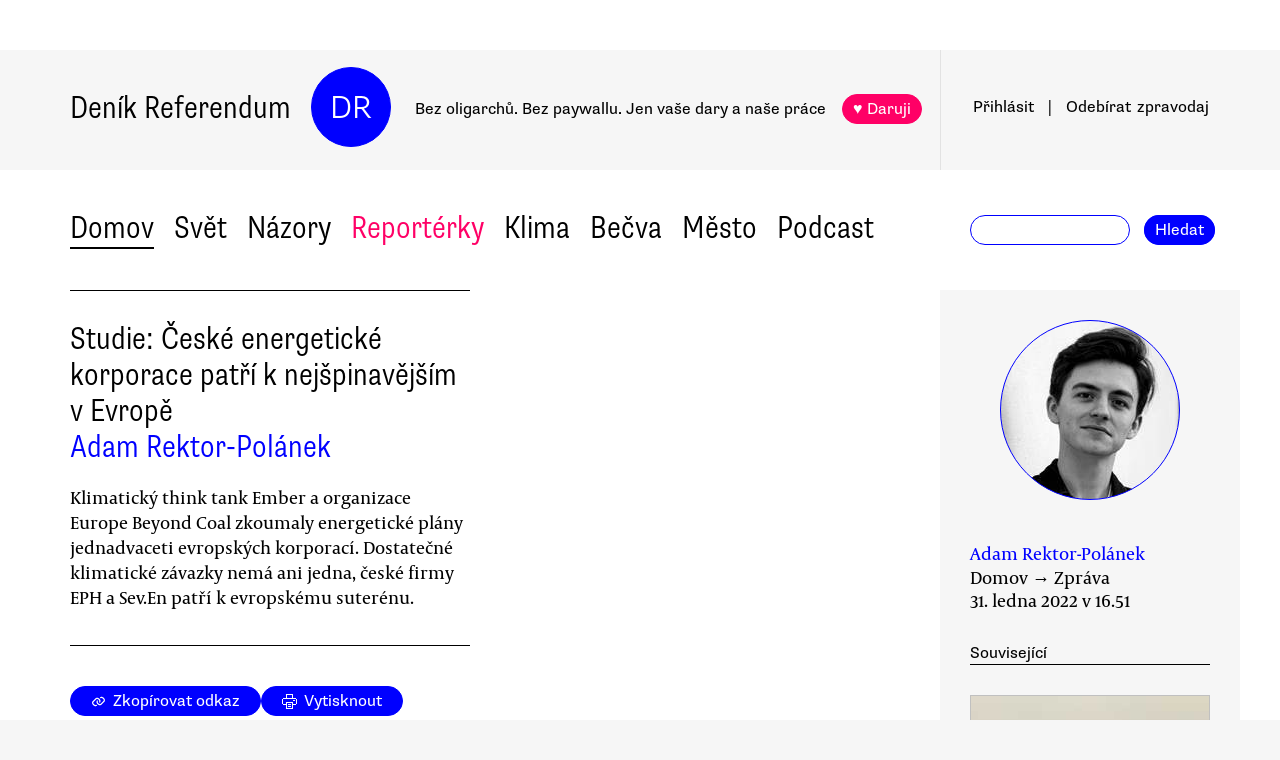

--- FILE ---
content_type: text/html
request_url: https://denikreferendum.cz/clanek/33614-studie-ceske-energeticke-korporace-patri-k-nejspinavejsim-v-evrope?utm_source=ecomail&utm_campaign=2022_02_10_klimazpravodaj_1022022&utm_medium=email&utm_term=53608&ecmid=115
body_size: 24252
content:
<!doctype html> <html lang=cs> <head> <meta charset=utf-8> <meta content="width=device-width,initial-scale=1" name=viewport> <meta content=#0000ff name=theme-color> <meta content=no-cache http-equiv=cache-control> <meta content=no-cache http-equiv=pragma> <meta content=0 http-equiv=expires> <script src=https://plausible.io/js/plausible.js data-domain=denikreferendum.cz></script> <script> window.googletag = window.googletag || {cmd: []};
		googletag.cmd.push(function() {
			googletag.pubads().enableSingleRequest();
			googletag.pubads().collapseEmptyDivs();
			googletag.enableServices();
		}); </script> <script> if (window.location.hostname.includes('local') === false) {
      (function(w,d,s,l,i){w[l]=w[l]||[];w[l].push({'gtm.start':
          new Date().getTime(),event:'gtm.js'});var f=d.getElementsByTagName(s)[0],
        j=d.createElement(s),dl=l!='dataLayer'?'&l='+l:'';j.async=true;j.src=
        'https://www.googletagmanager.com/gtm.js?id='+i+dl;f.parentNode.insertBefore(j,f);
      })(window,document,'script','dataLayer','GTM-MHPSJLL');
    } </script> <link href=https://fonts.googleapis.com rel=preconnect> <link href=https://fonts.gstatic.com rel=preconnect crossorigin> <link href="https://fonts.googleapis.com/css2?family=Archivo:wght@300&display=swap" rel=stylesheet> <link href=https://use.typekit.net/jwz2ixs.css rel=stylesheet> <link href=/global-main.css rel=stylesheet> <link href="/global.css?v=67ddd76" rel=stylesheet> <link href="/assets/styles/styles.css?v=c5b35451" rel=stylesheet> <link href="/print.css?v=5" rel=stylesheet media=print> <base href="/"> <link href=manifest.json rel=manifest> <link href=favicon-16.png rel=icon type=image/png> <link rel="stylesheet" href="client/main.3860406438.css"><link rel="stylesheet" href="client/app.bcfcbb0b.css"><link rel="stylesheet" href="client/FundraisingWidget.0a678c2a.css"><link rel="stylesheet" href="client/DRButton.f1e5d15d.css"><link rel="stylesheet" href="client/CloseButton.5564a2ce.css"><link rel="stylesheet" href="client/DRSubmitButton.2b0a98c9.css"><link rel="stylesheet" href="client/EmailInput.96ba8b01.css"><link rel="stylesheet" href="client/MostViewedArticles.8ec2dd0e.css"><link rel="stylesheet" href="client/OzdobaVerticalGeneral.793c77e7.css"><link rel="stylesheet" href="client/Timer.f3c1b0ec.css"><link rel="stylesheet" href="client/GenericEmbed.e914c37b.css"><link rel="stylesheet" href="client/CopyLinkButton.ee492196.css"><link rel="stylesheet" href="client/AuthorInfo.1827b5fe.css"><link rel="stylesheet" href="client/ArticleDetail.f3e9b0e4.css"><link rel="stylesheet" href="client/ArticleContentResponsiveBox.4fe7cd8a.css"><link rel="stylesheet" href="client/ArticleDetailLive.68c7a260.css"> <noscript id='sapper-head-start'></noscript><title>Studie: České energetické korporace patří k nejšpinavějším v Evropě

</title><meta name="description" content="Studie: České energetické korporace patří k nejšpinavějším v Evropě Klimatický think tank Ember a organizace Europe Beyond Coal zkoumaly energetické plány jednadvaceti evropských korporací. Dostatečné klimatické závazky nemá ani jedna, české firmy EPH a Sev.En patří k evropskému suterénu. "><meta name="author" content="[object Object] Klimatický think tank Ember a organizace Europe Beyond Coal zkoumaly energetické plány jednadvaceti evropských korporací. Dostatečné klimatické závazky nemá ani jedna, české firmy EPH a Sev.En patří k evropskému suterénu. "><meta property="og:title" content="Studie: České energetické korporace patří k nejšpinavějším v Evropě"><meta property="og:image" content="https://b-static.denikreferendum.cz/pictures/46436/hp_main/46436.png"><meta property="og:url" content="https://denikreferendum.cz/clanek/33614-studie-ceske-energeticke-korporace-patri-k-nejspinavejsim-v-evrope"><meta property="og:description" content="Klimatický think tank Ember a organizace Europe Beyond Coal zkoumaly energetické plány jednadvaceti evropských korporací. Dostatečné klimatické závazky nemá ani jedna, české firmy EPH a Sev.En patří k evropskému suterénu. "><meta property="og:site_name" content="Deník Referendum"><meta property="og:type" content="article"><meta property="article:author" content="Adam Rektor-Polánek"><meta property="article:published_time" content="2022-01-31T16:51:24.000Z"><meta property="article:section" content="Domov"><meta property="article:section" content="Svět"><meta property="article:section" content="Homepage"><meta property="article:tag" content="Změny klimatu"><meta property="article:tag" content="Energetika"><meta property="article:tag" content="Obnovitelné zdroje energie"><meta property="article:tag" content="Korporace"><meta property="article:tag" content="Daniel Křetínský"><meta property="article:tag" content="EPH"><noscript id='sapper-head-end'></noscript> <script src=https://participaid.urbanjournalism.org/resize.js></script> <link href=https://participaid.urbanjournalism.org/surveys/cmiq5ddeu000xapuj721389lx/embed.css rel=stylesheet> </head> <body> <noscript> <iframe height=0 src="https://www.googletagmanager.com/ns.html?id=GTM-MHPSJLL" style=display:none;visibility:hidden width=0> </iframe>`; </noscript> <div id=fb-root></div> <div id=sapper>







<div id="ozdoba-lead-wrapper" class="svelte-gff21v"><div class="label-wrapper svelte-gff21v">
    <div class="ozdoba-lead svelte-gff21v" id="div-gpt-ad-1701504604506-0"></div></div>
</div>
  <div id="headerWrapper" class="svelte-cg8lrs"><div id="header" class="svelte-cg8lrs"><div id="headerContent" class="svelte-cg8lrs"><div id="headerLeftContent" class="svelte-cg8lrs"><a id="homeLink" href="/" class="svelte-cg8lrs">Deník Referendum</a>
        <a href="/" class="circle svelte-cg8lrs">DR</a>
        <p id="mottoContainer" style="" class="svelte-cg8lrs"><span class="motto svelte-cg8lrs"><span class="motto1 svelte-cg8lrs">Bez oligarchů. Bez paywallu.</span>
            <span class="motto2 svelte-cg8lrs">Jen vaše dary a naše práce</span>
              
            <a class="drbutton  svelte-154s7m    pink" target="_self" href="">♥ Daruji
</a></span></p>
        <div class="supportButtonContainerFlex svelte-cg8lrs"><a class="drbutton  svelte-154s7m    pink" target="_self" href="">♥ Daruji
</a></div>
        <div class="emptyOnlyForAlignment"></div></div>
      <div id="userArea" class="svelte-v35nph"><div><a id="userAreaLoginLink" href="##" class="svelte-1nxtpzu  decorated black">Přihlásit</a>
      <span class="spacer svelte-v35nph">|</span>
      <a id="userAreaNewsletterLink" href="##" class="svelte-1nxtpzu  decorated black">Odebírat<span id="newsletterPart2" class="hide1050 svelte-v35nph">zpravodaj</span></a>
      <span class="show1050"><span class="spacer svelte-v35nph">|</span>
        <a id="userAreaSearchLink" href="##" class="svelte-1nxtpzu  decorated black">Hledat</a></span>
      
      
      </div>
</div>
      <div id="hamburgercontainer" class="svelte-xkg4px"><div class="hamburger hamburger--spin js-hamburger svelte-xkg4px"><div class="hamburger-box svelte-xkg4px"><div class="hamburger-inner svelte-xkg4px"></div></div></div></div>
</div></div>
  </div>
  
  
  <div class="mainNav svelte-1uuqanz"><div class="mainNavContent svelte-1uuqanz"><div class="menuContainer svelte-1uuqanz"><a href="/rubrika/domov" class="svelte-1uuqanz">Domov</a><a href="/rubrika/svet" class="svelte-1uuqanz">Svět</a><a href="/rubrika/nazory" class="svelte-1uuqanz">Názory</a><a href="/rubrika/reporterky" class="svelte-1uuqanz pink">Reportérky</a><a href="/rubrika/klima" class="svelte-1uuqanz">Klima</a><a href="/rubrika/becva" class="svelte-1uuqanz">Bečva</a><a href="/rubrika/mesto" class="svelte-1uuqanz">Město</a><a href="/rubrika/podcast" class="svelte-1uuqanz">Podcast</a></div>
    <div id="searchform" class="hide1050 svelte-8jb4uz"><input type="text" class="svelte-8jb4uz">
    <a class="button" href="">Hledat</a></div></div>
</div>
<main class="svelte-plhbne"><div id="content" class="svelte-plhbne">






<div class="articleDetailContainer svelte-1y7fz9t"><div class="articleBody svelte-1y7fz9t"><div class="articleWrapper svelte-1y7fz9t"><div class="articleContentWrapper svelte-1y7fz9t"><div class="headerWrapper svelte-1y7fz9t"><div class="header svelte-1y7fz9t"><div class="titleAuthors svelte-1y7fz9t"><h2 class="svelte-1y7fz9t">Studie: České energetické korporace patří k nejšpinavějším v Evropě

</h2>
              <a class="articleDetailAuthorName svelte-1tppq4l" href="/author/1996">Adam Rektor-Polánek</a></div>
            <p class="perex svelte-1y7fz9t">Klimatický think tank Ember a organizace Europe Beyond Coal zkoumaly energetické plány jednadvaceti evropských korporací. Dostatečné klimatické závazky nemá ani jedna, české firmy EPH a Sev.En patří k evropskému suterénu. </p></div>
          </div>
        <div class="socialButtons svelte-1y7fz9t"><a class="drbutton  svelte-154s7m" target="_self" href=""><span class="link-icon svelte-1jjhnh9">Zkopírovat odkaz</span>
</a>
          <a class="drbutton  svelte-154s7m" target="_self" href=""><span class="printButton svelte-1sbzdno">Vytisknout</span>
</a></div>
        <div class="text svelte-1y7fz9t">
              <div><div class="articleImage svelte-tmrz0e"><div class="drImageResizeButton svelte-tmrz0e"><span>↗</span></div>
    <img alt="Uhelná elektrárna Jänschwalde Křetínského firmy EPH je třetí největší v Německu. S instalovaným výkonem 3000 MW patří k největším evropským energetickým zdrojům způsobujícím změny klimatu. Foto Trio3D, WmC" class="svelte-tmrz0e   invisible">
    <div class="articleImageLabel svelte-tmrz0e">Uhelná elektrárna Jänschwalde Křetínského firmy EPH je třetí největší v Německu. S instalovaným výkonem 3000 MW patří k největším evropským energetickým zdrojům způsobujícím změny klimatu. Foto Trio3D, WmC</div></div></div>
              <p>Evropské energetické korporace selhávají v ochraně klimatu. Žádná z jednadvaceti korporací — soukromých, státních ani polostátních — nemá plán na snižování emisí, který by vedl k udržení globálního oteplení pod relativně stabilní hranicí jednoho a půl stupně Celsia. Vyplývá to z <a target="_blank" href="https://ember-climate.org/commentary/2022/01/25/limited-utility/">nové studie</a> klimatického think tanku Ember a organizace Europe Beyond Coal. </p>
              
              <p>Navzdory příslibům dekarbonizace tak ani jedna ze zkoumaných korporací nejedná v souladu s Pařížskou dohodou z roku 2015, ke které se světové společenství opětovně přihlásilo během loňského <a target="_blank" href="https://denikreferendum.cz/clanek/33354-odklady-a-prazdne-sliby-klimaticky-summit-v-glasgow-potrebne-zmeny-neprinesl">klimatického summitu v Glasgow</a>. Právě cíl omezit oteplení na jeden a půl stupně Celsia totiž vyplývá z <a target="_blank" href="https://denikreferendum.cz/clanek/32984-mezivladni-panel-osn-klimaticka-krize-je-tady-a-lidstvo-musi-jednat">nejdůslednějších vědeckých poznatků o klimatu</a> — překročení uvedené hranice by zřejmě vedlo k rapidním, rozsáhlým a mnohdy nezvratným změnám v planetárním měřítku. </p>
              <p>Šestnáct z jednadvaceti korporací navíc slibuje docílit klimatické neutrality před rokem 2050. Ani této — <a target="_blank" href="https://denikreferendum.cz/clanek/33510-kdyz-nula-neznamena-nula">nedostatečné </a>— mety však podle studie nemohou firmy zavčasu dosáhnout, pokud výrazně nezmění své fungování. Studie zkoumala především rychlost útlumu fosilních paliv, a naopak rozvoje obnovitelných zdrojů, konkrétně větrných a solárních. </p>
              <p>Ve svém hodnocení autoři vycházeli z <a target="_blank" href="https://www.iea.org/reports/net-zero-by-2050">doporučení Mezinárodní agentury pro energii</a> (International Energy Agency, IEA). Podle ní musí bohaté země včetně Evropy splnit tři hlavní cíle, aby mělo lidstvo naději na alespoň relativní stabilizaci klimatu. </p>
              <p>Zaprvé, skoncovat s uhlím před rokem 2030. Zadruhé, počínaje nejpozději rokem 2035 generovat pouze bezemisní elektřinu. Zatřetí, do konce dekády ztrojnásobit produkci veškeré obnovitelné energie oproti roku 2020 — kapacity solární a větrné se pak musí znásobit nejméně šestkrát. </p>
              <p>Žádná ze zkoumaných korporací přitom nesplňuje všechny tři předpoklady najednou. Obzvlášť problematická je generace bezemisní elektřiny, neboť všechny korporace budou podle analytiků více či méně podporovat fosilní plyn. </p>
              <p>„Značná netransparentnost panuje v oblasti plynové kapacity. Na základě aktuálně dostupných informací plánuje všech jednadvacet energetických korporací provozovat elektrárny na fosilní plyn i po roce 2035,“ píše se ve studii. Ani rozvoj obnovitelných zdrojů neodpovídá důsledné ochraně klimatu. „Současná rychlost instalace zdaleka nedosahuje potřebného růstu obnovitelné kapacity,“ konstatuje studie. </p>
              <div><div class="articleImage svelte-tmrz0e"><div class="drImageResizeButton svelte-tmrz0e"><span>↗</span></div>
    <img alt="Výsledky studie autoři shrnuli v tabulce, která hodnotí, jak každá z jednadvaceti korporací naplňuje pět klíčových oblastí ochrany klimatu. Zaprvé, konec uhlí k roku 2030. Zadruhé, emisně neutrální produkci elektřiny v roce 2035. Zatřetí, nárůst instalace solárních a větrných elektráren v této dekádě. Začtvrté, přispění k ztrojnásobení obnovitelné energetické kapacity do roku 2030. A konečně zapáté, celkový podíl obnovitelné energie do konce dekády. Grafika Europe Beyond Coal" class="svelte-tmrz0e   invisible">
    <div class="articleImageLabel svelte-tmrz0e">Výsledky studie autoři shrnuli v tabulce, která hodnotí, jak každá z jednadvaceti korporací naplňuje pět klíčových oblastí ochrany klimatu. Zaprvé, konec uhlí k roku 2030. Zadruhé, emisně neutrální produkci elektřiny v roce 2035. Zatřetí, nárůst instalace solárních a větrných elektráren v této dekádě. Začtvrté, přispění k ztrojnásobení obnovitelné energetické kapacity do roku 2030. A konečně zapáté, celkový podíl obnovitelné energie do konce dekády. Grafika Europe Beyond Coal</div></div></div>
              <p>Studované korporace jsou původem z dvanácti různých zemí Evropy, mnoho z nich však působí mezinárodně. Nejlepší hodnocení získala dánská polostátní korporace Ørsted, která platí za jednu z vůbec nejprogresivnějších energetických firem na světě. Poměrně dobré hodnocení získala také francouzská státní EdF. </p>
              <p>Naopak mezi největšími klimatickými diletanty se vedle bulharské BEH či polské PGE objevily hned dvě české korporace: Sev.En Pavla Tykače a EPH Daniela Křetínského. Zcela podprůměrně dopadl ale také polostátní ČEZ. </p>
              <h3>Česká energetika oproti Evropě výrazně zaostává ve všem</h3>
              <p>Autoři studie se nezabývali národní příslušností jednotlivých korporací, i přesto ze studie vyplývá, že energetika České republiky je za evropskými trendy velmi pozadu. Všechny tři české korporace, které se v analýze vyskytují — tedy Sev.En, EPH a ČEZ — mají takřka ve všech parametrech negativní hodnocení.</p><div class="wrapper svelte-1kx6d7p"><div class="innerWrapper svelte-1kx6d7p">
    <div id="div-gpt-ad-1718233200236-0"></div>
    </div>
</div>
              <p>Nejlépe dopadl polostátní ČEZ, který má díky <a target="_blank" href="https://denikreferendum.cz/clanek/33547-vlada-slibuje-posun-v-klimaticke-politice-hrubou-chybou-je-ale-sazka-na-jadro">vládnímu příslibu</a> konce uhlí před rokem 2033 a rozvoji obnovitelné energetiky potenciál stát se v evropském kontextu co do ochrany klimatu alespoň průměrnou institucí. </p>
              <p>Zato obě soukromé korporace — Sev.En a EPH — ochranu klimatu zanedbávají dlouhodobě. EPH sice přislíbila klimatickou neutralitu k roku 2050, podle studie však nepředložila jasný plán, jak chce takového cíle dosáhnout. Křetínského holding navíc emise vůbec nesnižuje, <a target="_blank" href="https://denikreferendum.cz/clanek/32823-zeleny-kretinsky-a-analytik-tykac-poklonkovani-uhlobaronum-je-selhani-medii">naopak se angažuje v podpoře fosilních zdrojů</a>. </p>
              <div class="articleLink svelte-1ykbguo"><div class="imageContainer svelte-1ykbguo"><a href="/clanek/32967-ceska-republika-versus-pavel-tykac-je-cas-vyrovnat-skore"><div class="imageWrapper articleLink  svelte-1mxamm"><div class="image svelte-1mxamm    notTransparent" style="background-image: url(&quot;https://b-static.denikreferendum.cz/pictures/45153/hp_main/45153.jpg?v=17325682&quot;);"></div></div></a></div>
  <div class="sectionAuthorLabel svelte-20qq8p"><p class="svelte-20qq8p">Analýza<span class="dot svelte-20qq8p">●</span>Josef Patočka</p>
</div>
  <p class="svelte-aptreq"><a href="/clanek/32967-ceska-republika-versus-pavel-tykac-je-cas-vyrovnat-skore" class="svelte-aptreq">Česká republika versus Pavel Tykač: je čas vyrovnat skóre</a>
</p></div>
              <p>Sev.En uhlobarona Pavla Tykače ze studie vychází jako <a target="_blank" href="https://denikreferendum.cz/clanek/32955-uhlobaronovo-velmi-pozdni-odpoledne-jake-dnes-zbyvaji-pavlu-tykacovi-moznosti">jedna z klimaticky nejvíc zpátečnických korporací v Evropě</a>. Ze studované jednadvacítky je Sev.En jednou z pouhých pěti korporací, které doposud nepřislíbily klimatickou neutralitu. Dále jako jedna z pouhých čtyř korporací nevystavěla v roce 2020 jediný solární panel či větrník.</p>
              <p>Studie však v souhrnu kritizuje korporace úplně všechny — žádná z nich totiž nebere zřetel na realitu klimatické krize. Autoři tak doporučují především co nejrychlejší dekarbonizaci energetiky — a připomínají, že energetický přechod přispěje k ochraně nejen klimatu a životního prostředí, ale i spotřebitelů.</p>
              <p>„Nejlepším způsobem, jak chránit jednotlivce, komunity, i přírodu je spravedlivá transformace evropského energetického systému. Investice do obnovitelných zdrojů energie se musí rychle navýšit, jinak Evropa zůstane zranitelná vůči rizikům spjatým s fosilními palivy,“ uzavírá studie.</p>
          
          
          
          
          
          
          <div class="svelte-no4kbf">
  </div>
          <div class="svelte-18tunbe"></div></div></div>
      <div style="position: relative">
        
        <div class="articleMetaColumn svelte-1y7fz9t"><div class="authorInfo svelte-91nkxy"><div class="imageContainer svelte-91nkxy"><a class="authorImageWrapper svelte-1emuwwv" href="/author/1996"><div class="authorImage svelte-1emuwwv" style="background-image: url(https://b-static.denikreferendum.cz/pictures/45571/author_image/45571.jpg?v=16330964)"></div></a></div>
  <div class="authorNameLinks"><a class="authorName svelte-91nkxy  nameLink" href="/author/1996">Adam Rektor-Polánek</a>
      <br></div>
  </div>
          <div class="articleDateTime svelte-1y7fz9t">Domov → Zpráva</div>
          <div class="articleDateTime svelte-1y7fz9t">31. ledna 2022 v 17.51</div>
          
          <div class="header svelte-ixtafo">Související</div>
  <div class="relatedArticlesContainer svelte-ixtafo"><a aria-label="Souvisejí článek Zjištění DR: Tykačovy Počerady už v České republice nechce nikdo pojistit	" class="relatedArticleImageLink svelte-h6szkx" href="/clanek/32780-zjisteni-dr-tykacovy-pocerady-uz-v-ceske-republice-nechce-nikdo-pojistit">
    <div><img style="" class="relatedArticleImage svelte-1uton3m  hidden"></div></a>
<div class="relatedArticle svelte-h6szkx"><span class="authorLabel svelte-h6szkx">Lucie Čejková</span>
  <a href="/clanek/32780-zjisteni-dr-tykacovy-pocerady-uz-v-ceske-republice-nechce-nikdo-pojistit"><span class="titleLabel svelte-h6szkx">Zjištění DR: Tykačovy Počerady už v České republice nechce nikdo pojistit	</span></a></div><a aria-label="Souvisejí článek Snaha PPF a Tykače ovládnout Monetu je hrozbou pro budoucnost klimatu" class="relatedArticleImageLink svelte-h6szkx" href="/clanek/33281-snaha-ppf-a-tykace-ovladnout-monetu-je-hrozbou-pro-budoucnost-klimatu">
    <div><img style="" class="relatedArticleImage svelte-1uton3m  hidden"></div></a>
<div class="relatedArticle svelte-h6szkx"><span class="authorLabel svelte-h6szkx">Radek Kubala</span>
  <a href="/clanek/33281-snaha-ppf-a-tykace-ovladnout-monetu-je-hrozbou-pro-budoucnost-klimatu"><span class="titleLabel svelte-h6szkx">Snaha PPF a Tykače ovládnout Monetu je hrozbou pro budoucnost klimatu</span></a></div><a aria-label="Souvisejí článek Korporace ČEZ a Sev.En za přihlížení ministra Brabce překračují limity škodlivin" class="relatedArticleImageLink svelte-h6szkx" href="/clanek/33020-korporace-cez-aseven-zaprihlizeni-ministra-brabce-prekracuji-limity-skodlivin">
    <div><img style="" class="relatedArticleImage svelte-1uton3m  hidden"></div></a>
<div class="relatedArticle svelte-h6szkx"><span class="authorLabel svelte-h6szkx">Jiří Koželouh</span>
  <a href="/clanek/33020-korporace-cez-aseven-zaprihlizeni-ministra-brabce-prekracuji-limity-skodlivin"><span class="titleLabel svelte-h6szkx">Korporace ČEZ a Sev.En za přihlížení ministra Brabce překračují limity škodlivin</span></a></div>
<div class="relatedArticle svelte-h6szkx"><span class="authorLabel svelte-h6szkx">Josef Patočka</span>
  <a href="/clanek/32955-uhlobaronovo-velmi-pozdni-odpoledne-jake-dnes-zbyvaji-pavlu-tykacovi-moznosti"><span class="titleLabel svelte-h6szkx">Uhlobaronovo velmi pozdní odpoledne: jaké dnes zbývají Pavlu Tykačovi možnosti?</span></a></div>
<div class="relatedArticle svelte-h6szkx"><span class="authorLabel svelte-h6szkx">Josef Patočka</span>
  <a href="/clanek/32897-litvinovska-tykacova-klika-jako-laborator-oligarchizace"><span class="titleLabel svelte-h6szkx">Litvínovská Tykačova „Klika“ jako laboratoř oligarchizace</span></a></div>
<div class="relatedArticle svelte-h6szkx"><span class="authorLabel svelte-h6szkx">Adam Rektor-Polánek</span>
  <a href="/clanek/32866-cez-je-chvalen-za-plan-skoncit-s-uhlim-kritizovan-za-umysl-prejit-na-plyn"><span class="titleLabel svelte-h6szkx">ČEZ je chválen za plán skončit s uhlím, kritizován za úmysl přejít na plyn</span></a></div>
<div class="relatedArticle svelte-h6szkx hideOnSmallScreen"><span class="authorLabel svelte-h6szkx">Ondřej Pašek</span>
  <a href="/clanek/33692-bez-podpory-se-k-lidem-miliardy-korun-na-energetickou-transformaci-nedostanou"><span class="titleLabel svelte-h6szkx">Bez podpory se k lidem miliardy korun na energetickou transformaci nedostanou</span></a></div>
<div class="relatedArticle svelte-h6szkx hideOnSmallScreen"><span class="authorLabel svelte-h6szkx">Kalisz, Kalisz</span>
  <a href="/clanek/32812-cesky-energeticky-titanik-hlasi-plnou-parou-vpred"><span class="titleLabel svelte-h6szkx">Český energetický Titanik hlásí „Plnou parou vpřed!“</span></a></div>
<div class="relatedArticle svelte-h6szkx hideOnSmallScreen"><span class="authorLabel svelte-h6szkx">Radek Kubala</span>
  <a href="/clanek/33707-chcete-dlouhodobe-oslabit-rusko-a-valecne-stvace-zbavme-se-fosilnich-paliv"><span class="titleLabel svelte-h6szkx">Chcete dlouhodobě oslabit Rusko a válečné štváče? Zbavme se fosilních paliv</span></a></div>
<div class="relatedArticle svelte-h6szkx hideOnSmallScreen"><span class="authorLabel svelte-h6szkx">Adam Rektor-Polánek</span>
  <a href="/clanek/33918-zjisteni-dr-odklad-se-nekona-vlada-nadale-pocita-s-koncem-uhli-v-roce-2033"><span class="titleLabel svelte-h6szkx">Zjištění DR: Odklad se nekoná. Vláda nadále počítá s koncem uhlí v roce 2033</span></a></div>
<div class="relatedArticle svelte-h6szkx hideOnSmallScreen"><span class="authorLabel svelte-h6szkx">Adam Rektor-Polánek</span>
  <a href="/clanek/34130-zjisteni-dr-ceska-spravedliva-transformace-je-dotacni-fiasko-eu-zada-zmeny"><span class="titleLabel svelte-h6szkx">Zjištění DR: Česká spravedlivá transformace je dotační fiasko. EU žádá změny</span></a></div>
<div class="relatedArticle svelte-h6szkx hideOnSmallScreen"><span class="authorLabel svelte-h6szkx">Čejková, Kotecký</span>
  <a href="/clanek/34131-jak-cesky-stat-spatne-nastavil-pravidla-evropske-podpory-pro-obnovitelne-zdroje"><span class="titleLabel svelte-h6szkx">Jak český stát špatně nastavil pravidla evropské podpory pro obnovitelné zdroje</span></a></div>
<div class="relatedArticle svelte-h6szkx hideOnSmallScreen"><span class="authorLabel svelte-h6szkx">Josef Patočka</span>
  <a href="/clanek/34267-zamlcovany-fakt-oklimatu-nelze-jezachranit-beze-zmeny-spolecenskeho-systemu"><span class="titleLabel svelte-h6szkx">Zamlčovaný fakt o klimatu: nelze je zachránit beze změny společenského systému</span></a></div>
<div class="relatedArticle svelte-h6szkx hideOnSmallScreen"><span class="authorLabel svelte-h6szkx">Redakce DR</span>
  <a href="/clanek/33294-ekologicke-organizace-si-vzaly-do-parady-kretinskeho-cisty-plyn-je-spinava-lez"><span class="titleLabel svelte-h6szkx">Ekologické organizace si vzaly do parády Křetínského: čistý plyn je špinavá lež</span></a></div>
<div class="relatedArticle svelte-h6szkx hideOnSmallScreen"><span class="authorLabel svelte-h6szkx">Daniel Kotecký</span>
  <a href="/clanek/34403-studie-biomasa-pomaha-kretinskemu-skryvat-emise-s-miliardovou-podporou"><span class="titleLabel svelte-h6szkx">Studie: Biomasa pomáhá Křetínskému skrývat emise. S miliardovou podporou</span></a></div>
<div class="relatedArticle svelte-h6szkx hideOnSmallScreen"><span class="authorLabel svelte-h6szkx">Radek Kubala</span>
  <a href="/clanek/32823-zeleny-kretinsky-a-analytik-tykac-poklonkovani-uhlobaronum-je-selhani-medii"><span class="titleLabel svelte-h6szkx">„Zelený“ Křetínský a „analytik“ Tykač. Poklonkování uhlobaronům je selhání médií</span></a></div>
<div class="relatedArticle svelte-h6szkx hideOnSmallScreen"><span class="authorLabel svelte-h6szkx">Radek Kubala</span>
  <a href="/clanek/32130-energeticka-charta-ochrankyne-fosilniho-prumyslu-ktera-nici-klima-i-demokracii"><span class="titleLabel svelte-h6szkx">Energetická charta: ochránkyně fosilního průmyslu, která ničí klima i demokracii</span></a></div>
<div class="relatedArticle svelte-h6szkx hideOnSmallScreen"><span class="authorLabel svelte-h6szkx">Jiří Koželouh</span>
  <a href="/clanek/34553-my-mame-prach-oni-zase-prachy"><span class="titleLabel svelte-h6szkx">My máme prach, oni zase prachy</span></a></div>
<div class="relatedArticle svelte-h6szkx hideOnSmallScreen"><span class="authorLabel svelte-h6szkx">František Jelínek</span>
  <a href="/clanek/34925-spojenectvi-s-uhlobarony-vrhaji-na-ceske-univerzity-temny-stin"><span class="titleLabel svelte-h6szkx">Spojenectví s uhlobarony vrhají na české univerzity temný stín</span></a></div>
<div class="relatedArticle svelte-h6szkx hideOnSmallScreen"><span class="authorLabel svelte-h6szkx">Radek Kubala</span>
  <a href="/clanek/35026-topolanek-je-lobbista-fosilniho-prumyslu-je-chybou-ceske-televize-ze-ho-zve"><span class="titleLabel svelte-h6szkx">Topolánek je lobbista fosilního průmyslu. Je chybou České televize, že ho zve</span></a></div>
<div class="relatedArticle svelte-h6szkx hideOnSmallScreen"><span class="authorLabel svelte-h6szkx">Radek Kubala</span>
  <a href="/clanek/35652-kretinskeho-firma-leag-si-v-nemecku-kupuje-mlceni-uradu-ke-znecistovani-vody"><span class="titleLabel svelte-h6szkx">Křetínského firma LEAG si v Německu kupuje mlčení úřadů ke znečišťování vody</span></a></div>
<div class="relatedArticle svelte-h6szkx hideOnSmallScreen"><span class="authorLabel svelte-h6szkx">Daniel Kotecký</span>
  <a href="/clanek/36472-nova-studie-kretinskeho-holding-v-dekarbonizaci-zcela-selhava"><span class="titleLabel svelte-h6szkx">Nová studie: Křetínského holding v dekarbonizaci zcela selhává</span></a></div></div>
          <div class="themeSpacer svelte-1ko7rf2"></div>
<a style="max-width: 100%; text-overflow: ellipsis; margin: 0 0.5rem 0.5rem 0; white-space: nowrap; overflow: hidden;" class="drbutton themeButton svelte-154s7m" target="_self" href="">#Změny klimatu
</a><a style="max-width: 100%; text-overflow: ellipsis; margin: 0 0.5rem 0.5rem 0; white-space: nowrap; overflow: hidden;" class="drbutton themeButton svelte-154s7m" target="_self" href="">#Energetika
</a><a style="max-width: 100%; text-overflow: ellipsis; margin: 0 0.5rem 0.5rem 0; white-space: nowrap; overflow: hidden;" class="drbutton themeButton svelte-154s7m" target="_self" href="">#Obnovitelné zdroje energie
</a><a style="max-width: 100%; text-overflow: ellipsis; margin: 0 0.5rem 0.5rem 0; white-space: nowrap; overflow: hidden;" class="drbutton themeButton svelte-154s7m" target="_self" href="">#Korporace
</a><a style="max-width: 100%; text-overflow: ellipsis; margin: 0 0.5rem 0.5rem 0; white-space: nowrap; overflow: hidden;" class="drbutton themeButton svelte-154s7m" target="_self" href="">#Daniel Křetínský
</a><a style="max-width: 100%; text-overflow: ellipsis; margin: 0 0.5rem 0.5rem 0; white-space: nowrap; overflow: hidden;" class="drbutton themeButton svelte-154s7m" target="_self" href="">#EPH
</a>
          <div class="mostViewed svelte-9qf0gu inColumn"><h2 class="heading svelte-clywgb inColumn"><section class="svelte-clywgb"><span class="spaced svelte-clywgb"><a href="##" class="svelte-1nxtpzu disabled">Nejčtenější</a>
      </span><span class="spaced svelte-clywgb"><a href="##" class="svelte-1nxtpzu">Nejdiskutovanější</a>
      </span></section>
  <section class="svelte-clywgb"><span class="spaced svelte-clywgb"><a href="##" class="svelte-1nxtpzu disabled">24 hod</a>
      </span><span class="spaced svelte-clywgb"><a href="##" class="svelte-1nxtpzu">týden</a>
      </span><span class="spaced svelte-clywgb"><a href="##" class="svelte-1nxtpzu">měsíc</a>
      </span></section></h2>
    <div class="container svelte-9qf0gu inColumn"></div></div></div>
        <div id="ozdoba-square-wrapper" class="svelte-1i7ju8m"><div class="label-wrapper svelte-1i7ju8m">
    <div id="div-gpt-ad-1702337916341-0" class="svelte-1i7ju8m"></div></div>
</div></div></div>
    <div class="articleBottom svelte-1y7fz9t"><div class="socialButtons2 svelte-1y7fz9t"><a class="drbutton  svelte-154s7m" target="_self" href=""><span class="link-icon svelte-1jjhnh9">Zkopírovat odkaz</span>
</a>
        <a class="drbutton  svelte-154s7m" target="_self" href=""><span class="printButton svelte-1sbzdno">Vytisknout</span>
</a></div>
      
      
      
      
      
      
      
      <div class="commentsHeader svelte-kuo57u">Diskuse
  </div>
<div class="commenterArea svelte-pzmsns"><div class="commenterLogin svelte-14ivgyk hidden"><div class="headerContainer svelte-14ivgyk">Pro přístup do diskusí zadejte <a class="createAccountSupportLink svelte-14ivgyk" href="//www.darujme.cz/projekt/1203244?utm_source=diskuze">pravidelný dar v minimální hodnotě 50 Kč měsíčně</a>
    <br>Děkujeme za podporu.
  </div>
  <div><form><input type="text" placeholder="Jméno..." autocomplete="username" class="svelte-14ivgyk">
      <input type="password" placeholder="Heslo..." autocomplete="current-password" class="svelte-14ivgyk"></form>
    <div class="errorMessage svelte-14ivgyk">undefined</div></div>
  <div class="submitWrapper svelte-14ivgyk"><a class="drbutton  svelte-154s7m  big" target="_self" href="">Přihlásit →
    
</a>
    <a href="/ucet/obnova-hesla" class="svelte-14ivgyk">Zapomněli jste heslo?</a></div></div></div>
<div><div id="comment-119467" class="comment svelte-1isb9fa"><div class="commentContainer svelte-jibwzp"><div class="portrait svelte-jibwzp" style=""><div class="initials svelte-jibwzp"><span>TK</span></div></div>
  <div><div class="commenter svelte-jibwzp"><a href="/ctenar/2557"><span class="name svelte-jibwzp">Tomáš Kalisz</span><span class="profession svelte-jibwzp">, patentový inženýr</span></a></div>
    <div class="date">March 6, 2022 v 22.13</div>
    <div class="title svelte-jibwzp">Není vše zelené, co se za takové vydává</div></div></div>
  <div class="text svelte-1isb9fa"><p>Dobrý den, </p><p>porovnejte prosím dva odkazy naznačující, že zde vychvalovaná dánská společnost prezentuje jako "zelenou" energetiku masové používání dovezených dřevěných pelet, jejichž výroba s velkou pravděpodobností přispívá k odlesňování jiných kontinentů:</p><p></p><p><a href="https://oenergetice.cz/zahranicni/orsted-planuje-propojeni-teplarny-biomasu-se-systemem-zachytavani-co2" target="_blank">https://oenergetice.cz/zahranicni/orsted-planuje-propojeni-teplarny-biomasu-se-systemem-zachytavani-co2</a></p><p></p><p><a href="https://ekolist.cz/cz/zpravodajstvi/zpravy/v-kodani-se-topi-drevem-z-amazonie-je-to-uhlikove-neutralni.chybu-ale-dela-cela-eu" target="_blank">https://ekolist.cz/cz/zpravodajstvi/zpravy/v-kodani-se-topi-drevem-z-amazonie-je-to-uhlikove-neutralni.chybu-ale-dela-cela-eu</a></p><p></p><p>Nevím, jestli je dobré tohle propagovat jako "záchranu planety".</p><p></p></div></div>
    </div>
</div></div>
</div></div></main>
<div id="footer" class="svelte-hj3obr"><div id="footerContent" class="svelte-hj3obr"><p>Deník Referendum:
      <span class="temata"><a href="/stranka/redakce" class="svelte-hj3obr">Redakce</a>|<a href="/autori" class="svelte-hj3obr">Všichni autoři</a>|<a href="/stranka/vydavatel" class="svelte-hj3obr">Vydavatel</a>|<a href="/stranka/eticky-kodex" class="svelte-hj3obr">Etický kodex</a>|<a href="/stranka/diskuse" class="svelte-hj3obr">Diskuse</a>|<a href="/stranka/nabidky-prace" class="svelte-hj3obr">Nabídky práce</a>|<a href="/stranka/staz" class="svelte-hj3obr">Studentská stáž</a>|<a href="/stranka/nadacni-fond" class="svelte-hj3obr">Nadační fond</a>|<a href="/stranka/bluesky" class="svelte-hj3obr">Bluesky</a>|<a href="/stranka/inzerce" class="svelte-hj3obr">Inzerce</a>
        |<a href="/stranka/partneri" class="svelte-hj3obr">Partneři</a></span></p>
    <p>© Vydavatelství Referendum, s. r. o., 2020.</p>
    <p class="social svelte-hj3obr"><a href="//facebook.com/DReferendum" target="_blank" class="button svelte-hj3obr" rel="noopener">Facebook</a>
      <a href="//bsky.app/profile/denikreferendum.cz" target="_blank" class="button svelte-hj3obr" rel="noopener">Bluesky</a>
      <a href="//www.instagram.com/denikreferendum/" target="_blank" class="button svelte-hj3obr" rel="noopener">Instagram</a>
      <a href="/rss.xml" class="button svelte-hj3obr">RSS</a></p></div></div>
  




</div> <script>__SAPPER__={baseUrl:"",preloaded:[(function(a,b,c,d,e,f,g,h,i,j,k,l,m,n,o,p,q,r,s,t,u,v,w,x,y,z,A,B,C,D,E,F,G,H){return {fundraisingValue:12608400,staticPages:[{route:"redakce",linkLabel:"Redakce"},{route:"vydavatel",linkLabel:"Vydavatel"},{route:"eticky-kodex",linkLabel:"Etický kodex"},{route:"diskuse",linkLabel:"Diskuse"},{route:"nabidky-prace",linkLabel:"Nabídky práce"},{route:"staz",linkLabel:"Studentská stáž"},{route:"nadacni-fond",linkLabel:"Nadační fond"},{route:"bluesky",linkLabel:"Bluesky"},{route:"inzerce",linkLabel:"Inzerce"}],fundraisingItems:{popup:[{enabled:c,visitSettings:l,visitPerDaySettings:a,visitPerWeekSettings:a,visitPerMonthSettings:a,excludePaths:a,includePaths:a,displayFrequencyHours:e,id:d,title:i,text:m,ecomailId:a,scrollPositionPercent:n,buttons:[{text:o,link:p,keyValue:q},{text:r,link:s,keyValue:t},{text:u,link:v,keyValue:w},{text:x,link:y,keyValue:z}],themes:[],sections:[],authors:[],excludedSections:[],excludedAuthors:[],excludedThemes:[]}],"partial-article":[{enabled:b,visitSettings:a,visitPerDaySettings:A,visitPerWeekSettings:a,visitPerMonthSettings:a,excludePaths:a,includePaths:"",displayFrequencyHours:j,id:d,title:"vol. 1 základ",displayTitle:"TOHLE NENÍ PAYWALL",displayText:"Texty Deníku Referendum jsou a budou zadarmo. Pro všechny. Jde o příležitost se líp poznat. Odebírejte náš týdenní zpravodaj a nenechte si ujít další texty.",ecomailFormId:"16-008646c414ce6adc8637fedebcbf087a",percentVisible:B,sections:[],authors:[],themes:[],excludedSections:[],excludedAuthors:[],excludedThemes:[]},{enabled:b,visitSettings:a,visitPerDaySettings:A,visitPerWeekSettings:a,visitPerMonthSettings:a,excludePaths:a,includePaths:"https:\u002F\u002Fdenikreferendum.cz\u002Fclanek\u002F238060-babis-rozumi-jen-natlaku-neni-partner-ale-protivnik-proto-demonstrujme",displayFrequencyHours:j,id:f,title:"klima rubrika",displayTitle:a,displayText:a,ecomailFormId:"17-5a4345e2cfc20db946d8662a976213f2",percentVisible:B,authors:[],themes:[],sections:[],excludedAuthors:[],excludedThemes:[],excludedSections:[]},{enabled:b,visitSettings:k,visitPerDaySettings:a,visitPerWeekSettings:a,visitPerMonthSettings:a,excludePaths:a,includePaths:a,displayFrequencyHours:e,id:C,title:"Gaza NL",displayTitle:a,displayText:a,ecomailFormId:"18-eeb96ecd8eefc15f2198246e728510f1",percentVisible:66,authors:[],themes:[],sections:[],excludedAuthors:[],excludedThemes:[],excludedSections:[]}],thermometer:[{enabled:b,visitSettings:a,visitPerDaySettings:a,visitPerWeekSettings:a,visitPerMonthSettings:a,excludePaths:a,includePaths:a,displayFrequencyHours:a,id:d,title:i,text:"Vycházíme jen díky darům lidí jako jste Vy. Bez Vaší podpory nedokážeme noviny udržet.",targetValue:35000000,adjustValueBy:0,buttonTargetUrl:"https:\u002F\u002Fwww.darujme.cz\u002Fdarovat\u002F1201147?amount=350&frequency=monthly",sticky:c,themes:[],sections:[],authors:[],excludedThemes:[],excludedSections:[],excludedAuthors:[]},{enabled:b,visitSettings:a,visitPerDaySettings:a,visitPerWeekSettings:a,visitPerMonthSettings:a,excludePaths:a,includePaths:a,displayFrequencyHours:a,id:f,title:"Skoly landing page",text:a,targetValue:2500000,adjustValueBy:-1000000,buttonTargetUrl:a,sticky:a,authors:[],themes:[],sections:[],excludedThemes:[],excludedSections:[],excludedAuthors:[]}],widget:[{enabled:b,visitSettings:a,visitPerDaySettings:k,visitPerWeekSettings:a,visitPerMonthSettings:a,excludePaths:a,includePaths:a,displayFrequencyHours:e,id:d,name:D,text:E,buttons:[],oneTimeValues:[g,F,h],regularValues:[G,g,h],displayTop:b,displayBottom:c,authors:[],themes:[],sections:[],excludedAuthors:[],excludedThemes:[],excludedSections:[]}]},menuData:[{id:d,name:"Domov",internalLabel:a,description:"Analytické zpravodajství, které přináší informace o událostech přehlížených českým mainstreamem a proniká pod povrch hlavních politických a společenských událostí.",enabled:c,position:f,isArticleSelection:b},{id:f,name:"Svět",internalLabel:a,description:"Analytické zpravodajství, které přináší informace o událostech přehlížených českým mainstreamem a proniká pod povrch zásadních politických a společenských událostí.",enabled:c,position:C,isArticleSelection:b},{id:H,name:"Názory",internalLabel:a,description:"Každý den jedinečný soubor textů. Sloupky a komentáře autorů nastupující generace i léty prověřených autorit, aktivistů, akademiků, politiků, novinářů.",enabled:c,position:H,isArticleSelection:b},{id:10005,name:"Reportérky",internalLabel:a,description:a,enabled:c,position:5,isArticleSelection:b},{id:10003,name:"Klima",internalLabel:a,description:a,enabled:c,position:7,isArticleSelection:b},{id:10010,name:"Bečva",internalLabel:a,description:a,enabled:c,position:9,isArticleSelection:b},{id:10006,name:"Město",internalLabel:a,description:a,enabled:c,position:j,isArticleSelection:b},{id:10007,name:"Podcast",internalLabel:a,description:a,enabled:c,position:13,isArticleSelection:b}],widgets:[{enabled:b,visitSettings:a,visitPerDaySettings:k,visitPerWeekSettings:a,visitPerMonthSettings:a,excludePaths:a,includePaths:a,displayFrequencyHours:e,id:d,name:D,text:E,buttons:[],oneTimeValues:[g,F,h],regularValues:[G,g,h],displayTop:b,displayBottom:c}],popups:[{enabled:c,visitSettings:l,visitPerDaySettings:a,visitPerWeekSettings:a,visitPerMonthSettings:a,excludePaths:a,includePaths:a,displayFrequencyHours:e,id:d,title:i,text:m,ecomailId:a,scrollPositionPercent:n,buttons:[{text:o,link:p,keyValue:q},{text:r,link:s,keyValue:t},{text:u,link:v,keyValue:w},{text:x,link:y,keyValue:z}]}]}}(null,false,true,1,24,2,200,1000,"Podporujte naši práci trvalým darem.",10,"\u003E2","\u003E5","Vycházíme jen díky lidem, jako jste Vy. Bez \u003Cb\u003EVaší podpory nedokážeme noviny udržet.\u003C\u002Fb\u003E \u003Cbr\u003E\n\u003Cbr\u003E\n\u003Cb\u003EVážíte si naší práce?\u003C\u002Fb\u003E \u003Cbr\u003E\nPodpořte prosím Deník Referendum částkou, kterou si můžete dovolit.\u003Cbr\u003E\nPotřebujeme desítky nových pravidelných drobných dárců.\n\u003Cbr\u003E\nJen vaše dary a naše práce. Spolu #jsmeDR",30,"150 Kč\u002Fměsíc","https:\u002F\u002Fwww.darujme.cz\u002Fdarovat\u002F1205703?frequency=monthly&amount=150","4091","230 Kč\u002Fměsíc","https:\u002F\u002Fwww.darujme.cz\u002Fdarovat\u002F1205703?frequency=monthly&amount=250Kč","1530","300 Kč\u002Fměsíc","https:\u002F\u002Fwww.darujme.cz\u002Fdarovat\u002F1205703?frequency=monthly&amount=300Kč","4505","Vlastní částka","https:\u002F\u002Fwww.darujme.cz\u002Fdarovat\u002F1205703?frequency=monthly","6166","1,\u003E3",33,3,"Prosíme, podpořte naši práci","Snažíme se vracet úctu novinářské profesi. Prosíme, podpořte nás a pomozte nám stabilizovat provoz naší redakce!",500,100,4)),null,(function(a,b,c,d,e,f,g,h,i,j,k,l,m,n,o,p,q,r,s,t,u,v,w,x,y,z,A,B,C,D,E,F,G,H,I,J,K,L,M,N,O,P,Q,R,S,T,U,V,W,X,Y,Z,_,$,aa,ab,ac,ad,ae,af,ag,ah,ai,aj,ak,al,am,an,ao,ap,aq,ar,as,at,au,av,aw,ax,ay,az,aA,aB,aC,aD,aE,aF,aG,aH,aI,aJ,aK,aL,aM){return {article:{id:33614,name:"Studie: České energetické korporace patří k nejšpinavějším v Evropě\n\n",publishDate:"2022-01-31T16:51:24.000Z",perex:"Klimatický think tank Ember a organizace Europe Beyond Coal zkoumaly energetické plány jednadvaceti evropských korporací. Dostatečné klimatické závazky nemá ani jedna, české firmy EPH a Sev.En patří k evropskému suterénu. ",approved:e,createdAt:"2022-01-31T16:47:06.000Z",scheduledDate:a,priorityHome:c,prioritySection:c,isLive:d,summary:a,titlePictureId:o,keyword:a,norwayFundsClaimEnabled:d,activeCitizenFundClaimEnabled:d,contentType:{id:c,name:M},authorDetails:[{id:p,firstname:q,surname:r,nickname:s,cv:t,email:a,twitter:u,pictures:[{id:45571,albumID:a,filename:"45571.jpg",name:b,keywords:b,author:b,label:b,type:b,createdAt:"2021-10-01T13:54:24.000Z",updatedAt:"2021-10-01T13:54:45.000Z"}]}],sections:[{id:c,name:A,internalLabel:a,description:N,enabled:e,position:n,isArticleSelection:d},{id:n,name:"Svět",internalLabel:a,description:"Analytické zpravodajství, které přináší informace o událostech přehlížených českým mainstreamem a proniká pod povrch zásadních politických a společenských událostí.",enabled:e,position:B,isArticleSelection:d},{id:9999,name:O,internalLabel:O,description:"Platforma demokratické levice a občanské společnosti • Financovaný převážně svými čtenáři • Každý den jedinečné analýzy a komentáře • Vychází od roku 2009.",enabled:d,position:C,isArticleSelection:d}],themes:[{id:72,name:"Změny klimatu",urlName:"zmeny-klimatu"},{id:P,name:D,urlName:Q},{id:195,name:"Obnovitelné zdroje energie",urlName:"obnovitelne-zdroje-energie"},{id:R,name:S,urlName:T},{id:685,name:"Daniel Křetínský",urlName:"daniel-kretinsky"},{id:686,name:"EPH",urlName:"eph"}],images:[{id:o,albumID:a,filename:U,name:V,keywords:b,author:W,label:X,type:f,createdAt:Y,updatedAt:g,dokaChanges:a},{id:Z,albumID:a,filename:"46437.jpg",name:"evropské energetické korporace",keywords:b,author:"Europe Beyond Coal",label:_,type:"Grafika",createdAt:"2022-01-31T16:44:29.000Z",updatedAt:g,dokaChanges:a}],titleImage:{id:o,albumID:a,filename:U,name:V,keywords:b,author:W,label:b,type:f,createdAt:Y,updatedAt:g},comments:[{id:119467,createdAt:"2022-03-06T21:13:09.000Z",text:"\u003Cp\u003EDobrý den, \u003C\u002Fp\u003E\u003Cp\u003Eporovnejte prosím dva odkazy naznačující, že zde vychvalovaná dánská společnost prezentuje jako \"zelenou\" energetiku masové používání dovezených dřevěných pelet, jejichž výroba s velkou pravděpodobností přispívá k odlesňování jiných kontinentů:\u003C\u002Fp\u003E\u003Cp\u003E\u003C\u002Fp\u003E\u003Cp\u003E\u003Ca href=\"https:\u002F\u002Foenergetice.cz\u002Fzahranicni\u002Forsted-planuje-propojeni-teplarny-biomasu-se-systemem-zachytavani-co2\" target=\"_blank\"\u003Ehttps:\u002F\u002Foenergetice.cz\u002Fzahranicni\u002Forsted-planuje-propojeni-teplarny-biomasu-se-systemem-zachytavani-co2\u003C\u002Fa\u003E\u003C\u002Fp\u003E\u003Cp\u003E\u003C\u002Fp\u003E\u003Cp\u003E\u003Ca href=\"https:\u002F\u002Fekolist.cz\u002Fcz\u002Fzpravodajstvi\u002Fzpravy\u002Fv-kodani-se-topi-drevem-z-amazonie-je-to-uhlikove-neutralni.chybu-ale-dela-cela-eu\" target=\"_blank\"\u003Ehttps:\u002F\u002Fekolist.cz\u002Fcz\u002Fzpravodajstvi\u002Fzpravy\u002Fv-kodani-se-topi-drevem-z-amazonie-je-to-uhlikove-neutralni.chybu-ale-dela-cela-eu\u003C\u002Fa\u003E\u003C\u002Fp\u003E\u003Cp\u003E\u003C\u002Fp\u003E\u003Cp\u003ENevím, jestli je dobré tohle propagovat jako \"záchranu planety\".\u003C\u002Fp\u003E\u003Cp\u003E\u003C\u002Fp\u003E",title:"Není vše zelené, co se za takové vydává",commenter:{id:2557,firstname:$,lastname:E,city:a,profession:"patentový inženýr",imageFileName:a}}],canonicalUrl:"33614-studie-ceske-energeticke-korporace-patri-k-nejspinavejsim-v-evrope",banners:[{id:C,name:A,text:aa,allThemes:d,allSections:d,allAuthors:d,allContentTypes:d,isSolo:d,buttons:a,themes:[],authors:[],contentTypes:[{id:c,name:M},{id:F,name:ab}],sections:[{id:c,name:A,internalLabel:a,description:N,enabled:e,position:n,isArticleSelection:d}],setPropertyCount:n}],related:[{id:32780,name:"Zjištění DR: Tykačovy Počerady už v České republice nechce nikdo pojistit\t",publishDate:"2021-06-03T16:08:03.000Z",perex:"Elektrárnu Počerady, kterou vlastní skupina Sev.en uhlobarona Pavla Tykače, přestanou pojišťovat všechny tři společnosti, jež jí podle evropské databáze TED dosud krytí poskytovaly. ",approved:e,createdAt:"2021-06-03T16:01:12.000Z",scheduledDate:a,priorityHome:c,prioritySection:c,isLive:d,summary:a,titlePictureId:ac,keyword:a,titleImage:{id:ac,albumID:a,filename:"44759.jpg",name:ad,keywords:b,author:"abejorro34, flickr",label:b,type:f,createdAt:"2021-06-03T15:58:41.000Z",updatedAt:g},authorDetails:[{id:ae,firstname:af,surname:ag,nickname:a,cv:ah,email:a,twitter:a}],canonicalUrl:"32780-zjisteni-dr-tykacovy-pocerady-uz-v-ceske-republice-nechce-nikdo-pojistit"},{id:33281,name:"Snaha PPF a Tykače ovládnout Monetu je hrozbou pro budoucnost klimatu",publishDate:"2021-10-28T13:55:16.000Z",perex:"Čeští oligarchové připravili tah, který má potenciál zbrzdit odklon od fosilních paliv. PPF a Pavel Tykač se snaží vytvořit silnou banku, která má financovat uhlí a plyn. Bez nadsázky ohrožují evropské klimatické cíle. ",approved:e,createdAt:"2021-10-27T11:42:54.000Z",scheduledDate:a,priorityHome:c,prioritySection:c,isLive:d,summary:a,titlePictureId:ai,keyword:a,titleImage:{id:ai,albumID:a,filename:"45032.jpg",name:G,keywords:b,author:aj,label:b,type:f,createdAt:"2021-07-14T13:12:46.000Z",updatedAt:"2021-10-27T11:41:00.000Z"},authorDetails:[{id:i,firstname:j,surname:k,nickname:l,cv:m,email:b,twitter:b}],canonicalUrl:"33281-snaha-ppf-a-tykace-ovladnout-monetu-je-hrozbou-pro-budoucnost-klimatu"},{id:33020,name:"Korporace ČEZ a Sev.En za přihlížení ministra Brabce překračují limity škodlivin",publishDate:"2021-08-20T12:45:09.000Z",perex:"Ministerstvo životního prostředí vedené Richardem Brabcem umožňuje korporacím ČEZ a Sev.En obcházet nová pravidla pro vypouštění škodlivých látek, a to přesto, že měly čtyři roky na adaptaci a samy se podílely na ustavení limitů.",approved:e,createdAt:"2021-08-20T12:43:24.000Z",scheduledDate:a,priorityHome:c,prioritySection:c,isLive:d,summary:a,titlePictureId:ak,keyword:a,titleImage:{id:ak,albumID:a,filename:"45286.jpg",name:"Elektrárna Ledvice",keywords:b,author:"Juandev, WmC",label:b,type:f,createdAt:"2021-08-20T12:39:21.000Z",updatedAt:g},authorDetails:[{id:al,firstname:am,surname:an,nickname:b,cv:ao,email:b,twitter:b}],canonicalUrl:"33020-korporace-cez-aseven-zaprihlizeni-ministra-brabce-prekracuji-limity-skodlivin"},{id:32955,name:"Uhlobaronovo velmi pozdní odpoledne: jaké dnes zbývají Pavlu Tykačovi možnosti?",publishDate:"2021-08-02T08:41:39.000Z",perex:"Pavel Tykač se sice tváří jakoby nic, ve skutečnosti ale ví, že uhlí končí: a tak se snaží přejít na plyn, dostat se k evropským dotacím, vyjednává s Číňany. Ve veřejném zájmu je, aby z energetiky odešel, předtím ale zaplatil škody.",approved:e,createdAt:"2021-08-02T07:55:00.000Z",scheduledDate:a,priorityHome:c,prioritySection:c,isLive:d,summary:a,titlePictureId:ap,keyword:a,titleImage:{id:ap,albumID:a,filename:"45133.jpg",name:G,keywords:b,author:aj,label:b,type:f,createdAt:"2021-08-02T07:53:30.000Z",updatedAt:g},authorDetails:[{id:v,firstname:w,surname:x,nickname:y,cv:z,email:b,twitter:b}],canonicalUrl:"32955-uhlobaronovo-velmi-pozdni-odpoledne-jake-dnes-zbyvaji-pavlu-tykacovi-moznosti"},{id:32897,name:"Litvínovská Tykačova „Klika“ jako laboratoř oligarchizace",publishDate:"2021-07-19T09:59:50.000Z",perex:"Ústecký kraj je předobrazem toho, co provádí politicko-ekonomické konsorcium Agrofert-ANO s celou Českou republikou; Jen zde to má na svědomí korporace Sev.En Pavla Tykače. Laboratoří oligarchizace — i vzdoru proti ní — je město Litvínov.",approved:e,createdAt:"2021-07-13T16:20:52.000Z",scheduledDate:a,priorityHome:c,prioritySection:c,isLive:d,summary:a,titlePictureId:aq,keyword:a,titleImage:{id:aq,albumID:a,filename:"45030.jpg",name:"Nevolte uhlí",keywords:b,author:ar,label:b,type:f,createdAt:"2021-07-13T16:14:57.000Z",updatedAt:g},authorDetails:[{id:v,firstname:w,surname:x,nickname:y,cv:z,email:b,twitter:b}],canonicalUrl:"32897-litvinovska-tykacova-klika-jako-laborator-oligarchizace"},{id:32866,name:"ČEZ je chválen za plán skončit s uhlím, kritizován za úmysl přejít na plyn",publishDate:"2021-07-01T09:42:15.000Z",perex:"Korporace ČEZ v pondělí na valné hromadě upřesnila několik detailů ze svého energetického plánování k roku 2030. Uhelné projekty plánuje omezit či zcela ukončit. Nahradit je chce především plynem. A slibuje, že o zaměstnance se postará. ",approved:e,createdAt:"2021-07-01T09:38:05.000Z",scheduledDate:a,priorityHome:c,prioritySection:c,isLive:d,summary:a,titlePictureId:as,keyword:a,titleImage:{id:as,albumID:a,filename:"44933.jpg",name:"ČEZ solár",keywords:b,author:"Twitter Pavel Cyrani",label:b,type:f,createdAt:"2021-07-01T09:36:27.000Z",updatedAt:g},authorDetails:[{id:p,firstname:q,surname:r,nickname:s,cv:t,email:a,twitter:u}],canonicalUrl:"32866-cez-je-chvalen-za-plan-skoncit-s-uhlim-kritizovan-za-umysl-prejit-na-plyn"},{id:33692,name:"Bez podpory se k lidem miliardy korun na energetickou transformaci nedostanou",publishDate:"2022-02-22T10:25:24.000Z",perex:"Ačkoli Evropská unie na energetickou transformaci obcí vyčlenila robustní částku, hrozí, že její dopad nebude významný. Na vině je systémová nevstřícnost české administrativy. Hnutí Duha proto vyzývá vládu, aby podmínky neprodleně upravila.",approved:e,createdAt:"2022-02-22T09:20:26.000Z",scheduledDate:a,priorityHome:c,prioritySection:c,isLive:d,summary:a,titlePictureId:at,keyword:a,titleImage:{id:at,albumID:a,filename:"46604.jpg",name:"energetika, solární panel",keywords:b,author:"FB Ministerstvo dopravy",label:b,type:f,createdAt:"2022-02-22T09:58:32.000Z",updatedAt:g},authorDetails:[{id:2190,firstname:"Ondřej",surname:"Pašek",nickname:a,cv:"Autor je energetický expert Hnutí DUHA.",email:a,twitter:"@opasek"}],canonicalUrl:"33692-bez-podpory-se-k-lidem-miliardy-korun-na-energetickou-transformaci-nedostanou"},{id:32812,name:"Český energetický Titanik hlásí „Plnou parou vpřed!“",publishDate:"2021-06-15T08:54:37.000Z",perex:"Autoři v obsáhlé analýze ukazují, proč je snaha stavět nové jaderné bloky anachronismem, vysvětlují, proč je budoucnost energetiky v obnovitelných zdrojích, i kde má přechod k nim ještě limity. A nabízejí možnou cestu k jejich překonání. ",approved:e,createdAt:"2021-06-15T07:56:12.000Z",scheduledDate:a,priorityHome:c,prioritySection:c,isLive:d,summary:a,titlePictureId:au,keyword:a,titleImage:{id:au,albumID:a,filename:"44835.jpg",name:"Dukovany, Slavětice",keywords:b,author:"Michal Kopecký, WmC",label:b,type:f,createdAt:"2021-06-15T07:54:07.000Z",updatedAt:g},authorDetails:[{id:2085,firstname:$,surname:E,nickname:a,cv:"Autor je fyzikální chemik s několikaletou zkušeností z výzkumu a pětadvaceti lety praxe v průmyslu. Pracoval jako vývojový technolog v několika chemických a farmaceutických firmách a posledních deset let jako patentový inženýr v oboru organických polovodičů.",email:a,twitter:a},{id:2084,firstname:"Vít",surname:E,nickname:a,cv:"Autor je spoluzakladatel webové platformy OrgPad.com. Dlouhodobě usiluje o rozvoj vzdělávání, výměny informací a společnosti.",email:a,twitter:a}],canonicalUrl:"32812-cesky-energeticky-titanik-hlasi-plnou-parou-vpred"},{id:33707,name:"Chcete dlouhodobě oslabit Rusko a válečné štváče? Zbavme se fosilních paliv",publishDate:"2022-02-25T10:09:39.000Z",perex:"Rusko spustilo invazi na Ukrajinu a spolu s tím se zvedla i otázka evropské závislosti na dovozu fosilních paliv z této země. Nyní je nejvyšší čas odmítnout falešná řešení jako je diverzifikace zdrojů plynu. Nutné je přejít na čisté zdroje.",approved:e,createdAt:"2022-02-25T10:07:06.000Z",scheduledDate:a,priorityHome:c,prioritySection:c,isLive:d,summary:a,titlePictureId:av,keyword:a,titleImage:{id:av,albumID:a,filename:"46624.jpg",name:"Nordstream",keywords:b,author:"Tobias Schwarz, AFP",label:b,type:f,createdAt:"2022-02-25T10:03:54.000Z",updatedAt:g},authorDetails:[{id:i,firstname:j,surname:k,nickname:l,cv:m,email:b,twitter:b}],canonicalUrl:"33707-chcete-dlouhodobe-oslabit-rusko-a-valecne-stvace-zbavme-se-fosilnich-paliv"},{id:33918,name:"Zjištění DR: Odklad se nekoná. Vláda nadále počítá s koncem uhlí v roce 2033",publishDate:"2022-04-20T17:07:27.000Z",perex:"Média v posledních dnech referovala o vládním záměru oddálit konec uhlí. Podle zjištění Deníku Referendum však Fialův kabinet dosavadní plány měnit nehodlá. Limity těžby jsou nadále konečné, odklon od uhlí má nastat k roku 2033.",approved:e,createdAt:"2022-04-20T17:01:49.000Z",scheduledDate:a,priorityHome:c,prioritySection:c,isLive:d,summary:a,titlePictureId:aw,keyword:a,titleImage:{id:aw,albumID:a,filename:"47036.jpg",name:"Tušimice",keywords:b,author:"Petr Kinšt, WmC",label:b,type:f,createdAt:"2022-04-20T17:00:39.000Z",updatedAt:g},authorDetails:[{id:p,firstname:q,surname:r,nickname:s,cv:t,email:a,twitter:u}],canonicalUrl:"33918-zjisteni-dr-odklad-se-nekona-vlada-nadale-pocita-s-koncem-uhli-v-roce-2033"},{id:34130,name:"Zjištění DR: Česká spravedlivá transformace je dotační fiasko. EU žádá změny",publishDate:"2022-06-18T07:20:29.000Z",perex:"Fialova vláda obdržela dopis, ve kterém Evropská komise kritizuje český plán spravedlivé transformace. Některé z navržených projektů nesplňují unijní požadavky, navíc zvýhodňují velké hráče. Ohroženy jsou dotace ve výši desítek miliard.",approved:e,createdAt:"2022-06-18T07:06:59.000Z",scheduledDate:a,priorityHome:c,prioritySection:c,isLive:d,summary:a,titlePictureId:ax,keyword:a,titleImage:{id:ax,albumID:a,filename:"47490.jpg",name:"Sokolovská pánev",keywords:b,author:"Sokolovská uhelná",label:b,type:f,createdAt:"2022-06-18T07:05:29.000Z",updatedAt:g},authorDetails:[{id:p,firstname:q,surname:r,nickname:s,cv:t,email:a,twitter:u}],canonicalUrl:"34130-zjisteni-dr-ceska-spravedliva-transformace-je-dotacni-fiasko-eu-zada-zmeny"},{id:34131,name:"Jak český stát špatně nastavil pravidla evropské podpory pro obnovitelné zdroje",publishDate:"2022-06-20T07:58:30.000Z",perex:"Pravidla evropské dotační podpory pro obnovitelnou energetiku jsou nastavena špatně: přihrávají zbytečné dotace velkým, zatímco obcím připadnou jen drobky. A podpora společenství vlastníků se teprve začíná formovat — jen díky tlaku z EU.",approved:e,createdAt:"2022-06-20T07:43:38.000Z",scheduledDate:a,priorityHome:c,prioritySection:c,isLive:d,summary:a,titlePictureId:ay,keyword:a,titleImage:{id:ay,albumID:a,filename:"47492.jpg",name:"solární panely na Lidlu",keywords:b,author:"Lidl",label:b,type:f,createdAt:"2022-06-20T07:39:16.000Z",updatedAt:g},authorDetails:[{id:ae,firstname:af,surname:ag,nickname:a,cv:ah,email:a,twitter:a},{id:H,firstname:I,surname:J,nickname:a,cv:K,email:b,twitter:L}],canonicalUrl:"34131-jak-cesky-stat-spatne-nastavil-pravidla-evropske-podpory-pro-obnovitelne-zdroje"},{id:34267,name:"Zamlčovaný fakt o klimatu: nelze je zachránit beze změny společenského systému",publishDate:"2022-08-06T10:49:35.000Z",perex:"Řešení klimatické krize v kulisách trvajícího růstu a zachování korporátního způsobu vlády není myslitelné. Musíme si přiznat, že pokud nepřeformulujeme sám základ svého přístupu k bohatství a jeho globální distribuci, na Zemi nepřežijeme.",approved:e,createdAt:"2022-08-04T10:13:53.000Z",scheduledDate:a,priorityHome:c,prioritySection:c,isLive:d,summary:a,titlePictureId:az,keyword:a,titleImage:{id:az,albumID:a,filename:"47777.jpg",name:"vyschlý mokřad v Iráku",keywords:b,author:"Asaad Niazi, AFP",label:b,type:f,createdAt:"2022-08-06T10:13:01.000Z",updatedAt:g},authorDetails:[{id:v,firstname:w,surname:x,nickname:y,cv:z,email:b,twitter:b}],canonicalUrl:"34267-zamlcovany-fakt-oklimatu-nelze-jezachranit-beze-zmeny-spolecenskeho-systemu"},{id:33294,name:"Ekologické organizace si vzaly do parády Křetínského: čistý plyn je špinavá lež",publishDate:"2021-11-01T13:37:59.000Z",perex:"Subverzivní kampaň vyměnila plakáty v reklamních modulech CityLight. Jejím terčem jsou korporace českých uhlobaronů obchodující s fosilními palivy Sev.En Pavla Tykače a EPH Daniela Křetínského.  ",approved:e,createdAt:"2021-11-01T13:29:00.000Z",scheduledDate:a,priorityHome:c,prioritySection:c,isLive:d,summary:a,titlePictureId:aA,keyword:a,titleImage:{id:aA,albumID:a,filename:"45818.jpg",name:"špinavý plyn, kampaň Zastavme špinavé prachy",keywords:b,author:"Facebook Zastavme špinavé prachy",label:b,type:f,createdAt:"2021-11-01T13:27:23.000Z",updatedAt:g},authorDetails:[{id:41,firstname:"Redakce",surname:"DR",nickname:"red",cv:b,email:"redakce@denikreferendum.cz",twitter:b}],canonicalUrl:"33294-ekologicke-organizace-si-vzaly-do-parady-kretinskeho-cisty-plyn-je-spinava-lez"},{id:34403,name:"Studie: Biomasa pomáhá Křetínskému skrývat emise. S miliardovou podporou",publishDate:"2022-09-14T06:33:52.000Z",perex:"EPH Daniela Křetínského skrývá značnou část svých emisí pomocí kreativního uhlíkového účetnictví s biomasou. Klička mu umožňuje prodlužovat životnost tepláren a elektráren na úkor klimatu. EU právě rozhoduje, zda nežádoucí podporu ukončí.",approved:e,createdAt:"2022-09-13T15:25:59.000Z",scheduledDate:a,priorityHome:c,prioritySection:c,isLive:d,summary:a,titlePictureId:aB,keyword:a,titleImage:{id:aB,albumID:a,filename:"48002.jpg",name:"Lynemouth elektrárna, Northumberland, EPH",keywords:b,author:"The joy of all things. WmC",label:b,type:f,createdAt:"2022-09-13T15:36:45.000Z",updatedAt:g},authorDetails:[{id:H,firstname:I,surname:J,nickname:a,cv:K,email:b,twitter:L}],canonicalUrl:"34403-studie-biomasa-pomaha-kretinskemu-skryvat-emise-s-miliardovou-podporou"},{id:32823,name:"„Zelený“ Křetínský a „analytik“ Tykač. Poklonkování uhlobaronům je selhání médií",publishDate:"2021-06-18T10:45:25.000Z",perex:"Některá česká média i nadále šíří propagandu českých uhlobaronů, kteří se snaží brzdit nutný konec fosilní paliv. Naposledy se jali hájit zájmy Daniela Křetínského a Pavla Tykače časopis Forbes a server Echo24.",approved:e,createdAt:"2021-06-18T10:38:58.000Z",scheduledDate:a,priorityHome:c,prioritySection:c,isLive:d,summary:a,titlePictureId:aC,keyword:a,titleImage:{id:aC,albumID:a,filename:"44855.JPG",name:"elektrárna Schwarze Pumpe, EPH",keywords:b,author:"SeptemberWoman, WmC",label:b,type:f,createdAt:"2021-06-18T10:32:45.000Z",updatedAt:g},authorDetails:[{id:i,firstname:j,surname:k,nickname:l,cv:m,email:b,twitter:b}],canonicalUrl:"32823-zeleny-kretinsky-a-analytik-tykac-poklonkovani-uhlobaronum-je-selhani-medii"},{id:32130,name:"Energetická charta: ochránkyně fosilního průmyslu, která ničí klima i demokracii",publishDate:"2020-12-30T08:45:00.000Z",perex:"Mimo zraky veřejnosti probíhá klíčové jednání o budoucnosti Energetické charty, která se inzeruje jako ochrana zahraničních investic do energetických projektů. Ve skutečnosti však podkopává demokracii a také snahu o řešení klimatické krize.",approved:e,createdAt:"2020-12-30T08:31:14.000Z",scheduledDate:a,priorityHome:c,prioritySection:c,isLive:d,summary:a,titlePictureId:aD,keyword:a,titleImage:{id:aD,albumID:a,filename:"43514.jpg",name:"sídlo ČEZ",keywords:b,author:"VitVit, WmC",label:b,type:f,createdAt:"2020-12-30T08:30:45.000Z",updatedAt:g},authorDetails:[{id:i,firstname:j,surname:k,nickname:l,cv:m,email:b,twitter:b}],canonicalUrl:"32130-energeticka-charta-ochrankyne-fosilniho-prumyslu-ktera-nici-klima-i-demokracii"},{id:34553,name:"My máme prach, oni zase prachy",publishDate:"2022-10-24T08:49:28.000Z",perex:"Expertní tým ekologické organizace Arnika prokázal meziroční nárůst emisí toxických látek do životního prostředí. V oblasti skleníkových plynů a rtuti jsou největšími znečišťovateli uhelné elektrárny Skupiny ČEZ a Sev.en Energy. ",approved:e,createdAt:"2022-10-24T07:56:58.000Z",scheduledDate:a,priorityHome:c,prioritySection:c,isLive:d,summary:a,titlePictureId:aE,keyword:a,titleImage:{id:aE,albumID:a,filename:"48315.jpg",name:D,keywords:b,author:"WmC",label:b,type:f,createdAt:"2022-10-24T08:23:38.000Z",updatedAt:g},authorDetails:[{id:al,firstname:am,surname:an,nickname:b,cv:ao,email:b,twitter:b}],canonicalUrl:"34553-my-mame-prach-oni-zase-prachy"},{id:34925,name:"Spojenectví s uhlobarony vrhají na české univerzity temný stín",publishDate:"2023-02-22T09:37:46.000Z",perex:"Ne každá veřejná instituce si umí v čase klimatické krize vybírat vhodné komerční partnery. Nezvládají to ani některé české univerzity, které si za partnery a sponzory volí uhlobarony.",approved:e,createdAt:"2023-02-22T09:21:07.000Z",scheduledDate:a,priorityHome:c,prioritySection:c,isLive:d,summary:a,titlePictureId:aF,keyword:a,titleImage:{id:aF,albumID:a,filename:"49017.jpg",name:"univerzity za klima",keywords:b,author:"FB Univerzity za klima",label:b,type:f,createdAt:"2023-02-22T09:27:13.000Z",updatedAt:g},authorDetails:[{id:2376,firstname:"František",surname:"Jelínek",nickname:a,cv:"Autor studuje na Fakultě sociálních studií Masarykovy univerzity obor environmentální studia. Působí také jako klimatický aktivista v hnutích Univerzity za klima a Limity jsme my. Od roku 2022 je členem redakčního okruhu společensko-ekologického časopisu Sedmá generace.",email:a,twitter:a}],canonicalUrl:"34925-spojenectvi-s-uhlobarony-vrhaji-na-ceske-univerzity-temny-stin"},{id:35026,name:"Topolánek je lobbista fosilního průmyslu. Je chybou České televize, že ho zve",publishDate:"2023-03-21T07:49:08.000Z",perex:"Europoslanec Kolaja má pravdu. Topolánek po svém konci v politice pracuje pro zájmy fosilního průmyslu, a to pro uhlobarona a oligarchu Daniela Křetínského. Do debat o klimatu a energetice by ho veřejnoprávní televize vůbec neměla zvát.",approved:e,createdAt:"2023-03-21T07:07:46.000Z",scheduledDate:a,priorityHome:c,prioritySection:c,isLive:d,summary:a,titlePictureId:aG,keyword:a,titleImage:{id:aG,albumID:a,filename:"49189.jpg",name:"Mirek Topolánek",keywords:b,author:"Fecebook Mirek Topolánek",label:b,type:f,createdAt:"2023-03-21T07:29:39.000Z",updatedAt:g},authorDetails:[{id:i,firstname:j,surname:k,nickname:l,cv:m,email:b,twitter:b}],canonicalUrl:"35026-topolanek-je-lobbista-fosilniho-prumyslu-je-chybou-ceske-televize-ze-ho-zve"},{id:35652,name:"Křetínského firma LEAG si v Německu kupuje mlčení úřadů ke znečišťování vody",publishDate:"2023-09-27T06:46:57.000Z",perex:"Investigativní server Correctiv odhalil, že těžební firma LEAG spadající pod EPH Daniela Křetínského v Braniborsku platí obcím i vodárenským firmám za to, aby přivíraly oči nad znečišťováním tamních vod. Korporace tím ohýbá veřejný zájem.",approved:e,createdAt:"2023-09-26T15:12:27.000Z",scheduledDate:a,priorityHome:c,prioritySection:c,isLive:d,summary:a,titlePictureId:aH,keyword:a,titleImage:{id:aH,albumID:a,filename:"50388.jpg",name:"uhlí, LEAG, EPH",keywords:b,author:"Onkel Holz, WmC",label:b,type:f,createdAt:"2023-09-26T15:34:41.000Z",updatedAt:g},authorDetails:[{id:i,firstname:j,surname:k,nickname:l,cv:m,email:b,twitter:b}],canonicalUrl:"35652-kretinskeho-firma-leag-si-v-nemecku-kupuje-mlceni-uradu-ke-znecistovani-vody"},{id:36472,name:"Nová studie: Křetínského holding v dekarbonizaci zcela selhává",publishDate:"2024-07-02T06:36:04.000Z",perex:"Vůbec poprvé vznikla analýza porovnávající dekarbonizační plány různých evropských energetických korporací. Holding Daniela Křetínského — v příkrém rozporu s rétorikou svého marketingu — ze srovnání vychází zcela nejhůře. ",approved:e,createdAt:"2024-07-01T15:05:31.000Z",scheduledDate:a,priorityHome:c,prioritySection:c,isLive:d,summary:a,titlePictureId:aI,keyword:a,titleImage:{id:aI,albumID:a,filename:"51887.JPG",name:"Boxberg",keywords:b,author:"SPBer, WmC",label:b,type:f,createdAt:"2024-07-01T15:03:37.000Z",updatedAt:g},authorDetails:[{id:H,firstname:I,surname:J,nickname:a,cv:K,email:b,twitter:L}],canonicalUrl:"36472-nova-studie-kretinskeho-holding-v-dekarbonizaci-zcela-selhava"}],processedText:[{type:aJ,content:b,properties:{id:o,src:"https:\u002F\u002Fstatic.denikreferendum.cz\u002Fpictures\u002F46436\u002Fhp_main\u002F46436.png",label:X},key:14256,index:0},{type:h,content:"\u003Cp\u003EEvropské energetické korporace selhávají v ochraně klimatu. Žádná z jednadvaceti korporací — soukromých, státních ani polostátních — nemá plán na snižování emisí, který by vedl k udržení globálního oteplení pod relativně stabilní hranicí jednoho a půl stupně Celsia. Vyplývá to z \u003Ca target=\"_blank\" href=\"https:\u002F\u002Fember-climate.org\u002Fcommentary\u002F2022\u002F01\u002F25\u002Flimited-utility\u002F\"\u003Enové studie\u003C\u002Fa\u003E klimatického think tanku Ember a organizace Europe Beyond Coal. \u003C\u002Fp\u003E",properties:a,key:28209,index:c},{type:"dr-fundraising-article-banner",properties:{texts:[aa],buttons:[a]},key:37343,index:n},{type:h,content:"\u003Cp\u003ENavzdory příslibům dekarbonizace tak ani jedna ze zkoumaných korporací nejedná v souladu s Pařížskou dohodou z roku 2015, ke které se světové společenství opětovně přihlásilo během loňského \u003Ca target=\"_blank\" href=\"https:\u002F\u002Fdenikreferendum.cz\u002Fclanek\u002F33354-odklady-a-prazdne-sliby-klimaticky-summit-v-glasgow-potrebne-zmeny-neprinesl\"\u003Eklimatického summitu v Glasgow\u003C\u002Fa\u003E. Právě cíl omezit oteplení na jeden a půl stupně Celsia totiž vyplývá z \u003Ca target=\"_blank\" href=\"https:\u002F\u002Fdenikreferendum.cz\u002Fclanek\u002F32984-mezivladni-panel-osn-klimaticka-krize-je-tady-a-lidstvo-musi-jednat\"\u003Enejdůslednějších vědeckých poznatků o klimatu\u003C\u002Fa\u003E — překročení uvedené hranice by zřejmě vedlo k rapidním, rozsáhlým a mnohdy nezvratným změnám v planetárním měřítku. \u003C\u002Fp\u003E",properties:a,key:45392,index:B},{type:h,content:"\u003Cp\u003EŠestnáct z jednadvaceti korporací navíc slibuje docílit klimatické neutrality před rokem 2050. Ani této — \u003Ca target=\"_blank\" href=\"https:\u002F\u002Fdenikreferendum.cz\u002Fclanek\u002F33510-kdyz-nula-neznamena-nula\"\u003Enedostatečné \u003C\u002Fa\u003E— mety však podle studie nemohou firmy zavčasu dosáhnout, pokud výrazně nezmění své fungování. Studie zkoumala především rychlost útlumu fosilních paliv, a naopak rozvoje obnovitelných zdrojů, konkrétně větrných a solárních. \u003C\u002Fp\u003E",properties:a,key:53575,index:4},{type:h,content:"\u003Cp\u003EVe svém hodnocení autoři vycházeli z \u003Ca target=\"_blank\" href=\"https:\u002F\u002Fwww.iea.org\u002Freports\u002Fnet-zero-by-2050\"\u003Edoporučení Mezinárodní agentury pro energii\u003C\u002Fa\u003E (International Energy Agency, IEA). Podle ní musí bohaté země včetně Evropy splnit tři hlavní cíle, aby mělo lidstvo naději na alespoň relativní stabilizaci klimatu. \u003C\u002Fp\u003E",properties:a,key:67802,index:F},{type:h,content:"\u003Cp\u003EZaprvé, skoncovat s uhlím před rokem 2030. Zadruhé, počínaje nejpozději rokem 2035 generovat pouze bezemisní elektřinu. Zatřetí, do konce dekády ztrojnásobit produkci veškeré obnovitelné energie oproti roku 2020 — kapacity solární a větrné se pak musí znásobit nejméně šestkrát. \u003C\u002Fp\u003E",properties:a,key:76489,index:6},{type:h,content:"\u003Cp\u003EŽádná ze zkoumaných korporací přitom nesplňuje všechny tři předpoklady najednou. Obzvlášť problematická je generace bezemisní elektřiny, neboť všechny korporace budou podle analytiků více či méně podporovat fosilní plyn. \u003C\u002Fp\u003E",properties:a,key:83761,index:7},{type:h,content:"\u003Cp\u003E„Značná netransparentnost panuje v oblasti plynové kapacity. Na základě aktuálně dostupných informací plánuje všech jednadvacet energetických korporací provozovat elektrárny na fosilní plyn i po roce 2035,“ píše se ve studii. Ani rozvoj obnovitelných zdrojů neodpovídá důsledné ochraně klimatu. „Současná rychlost instalace zdaleka nedosahuje potřebného růstu obnovitelné kapacity,“ konstatuje studie. \u003C\u002Fp\u003E",properties:a,key:93543,index:8},{type:aJ,content:b,properties:{id:Z,src:"https:\u002F\u002Fstatic.denikreferendum.cz\u002Fpictures\u002F46437\u002Fhp_main\u002F46437.jpg",label:_},key:101625,index:9},{type:h,content:"\u003Cp\u003EStudované korporace jsou původem z dvanácti různých zemí Evropy, mnoho z nich však působí mezinárodně. Nejlepší hodnocení získala dánská polostátní korporace Ørsted, která platí za jednu z vůbec nejprogresivnějších energetických firem na světě. Poměrně dobré hodnocení získala také francouzská státní EdF. \u003C\u002Fp\u003E",properties:a,key:117082,index:10},{type:h,content:"\u003Cp\u003ENaopak mezi největšími klimatickými diletanty se vedle bulharské BEH či polské PGE objevily hned dvě české korporace: Sev.En Pavla Tykače a EPH Daniela Křetínského. Zcela podprůměrně dopadl ale také polostátní ČEZ. \u003C\u002Fp\u003E",properties:a,key:122518,index:11},{type:h,content:"\u003Ch3\u003EČeská energetika oproti Evropě výrazně zaostává ve všem\u003C\u002Fh3\u003E",properties:a,key:133379,index:12},{type:h,content:"\u003Cp\u003EAutoři studie se nezabývali národní příslušností jednotlivých korporací, i přesto ze studie vyplývá, že energetika České republiky je za evropskými trendy velmi pozadu. Všechny tři české korporace, které se v analýze vyskytují — tedy Sev.En, EPH a ČEZ — mají takřka ve všech parametrech negativní hodnocení.\u003C\u002Fp\u003E",properties:a,key:141490,index:13},{type:h,content:"\u003Cp\u003ENejlépe dopadl polostátní ČEZ, který má díky \u003Ca target=\"_blank\" href=\"https:\u002F\u002Fdenikreferendum.cz\u002Fclanek\u002F33547-vlada-slibuje-posun-v-klimaticke-politice-hrubou-chybou-je-ale-sazka-na-jadro\"\u003Evládnímu příslibu\u003C\u002Fa\u003E konce uhlí před rokem 2033 a rozvoji obnovitelné energetiky potenciál stát se v evropském kontextu co do ochrany klimatu alespoň průměrnou institucí. \u003C\u002Fp\u003E",properties:a,key:154929,index:14},{type:h,content:"\u003Cp\u003EZato obě soukromé korporace — Sev.En a EPH — ochranu klimatu zanedbávají dlouhodobě. EPH sice přislíbila klimatickou neutralitu k roku 2050, podle studie však nepředložila jasný plán, jak chce takového cíle dosáhnout. Křetínského holding navíc emise vůbec nesnižuje, \u003Ca target=\"_blank\" href=\"https:\u002F\u002Fdenikreferendum.cz\u002Fclanek\u002F32823-zeleny-kretinsky-a-analytik-tykac-poklonkovani-uhlobaronum-je-selhani-medii\"\u003Enaopak se angažuje v podpoře fosilních zdrojů\u003C\u002Fa\u003E. \u003C\u002Fp\u003E",properties:a,key:168162,index:C},{type:"dr-article-link",content:b,properties:{id:aK,title:aL,article:{id:aK,name:aL,publishDate:"2021-08-09T07:00:03.000Z",perex:"Jak může Česká republika přejít od energetiky v područí uhlobaronů směrem k energetickému systému, který by lépe sloužil lidem, planetě, i české demokracii?",approved:e,createdAt:"2021-08-05T03:28:04.000Z",scheduledDate:a,priorityHome:c,prioritySection:c,isLive:d,summary:a,titlePictureId:aM,keyword:a,authorDetails:[{id:v,firstname:w,surname:x,nickname:y,cv:z,email:b,twitter:b}],themes:[{id:661,name:G,urlName:"pavel-tykac"},{id:659,name:"Těžba uhlí",urlName:"tezba-uhli"},{id:P,name:D,urlName:Q},{id:R,name:S,urlName:T},{id:B,name:"Evropa a my",urlName:"evropa-a-my"},{id:122,name:"Evropská unie",urlName:"evropska-unie"}],contentType:{id:F,name:ab},titleImage:{id:aM,albumID:a,filename:"45153.jpg",name:ad,keywords:b,author:ar,label:b,type:f,createdAt:"2021-08-05T03:53:50.000Z",updatedAt:g},canonicalUrl:"32967-ceska-republika-versus-pavel-tykac-je-cas-vyrovnat-skore"}},key:178433,index:16},{type:h,content:"\u003Cp\u003ESev.En uhlobarona Pavla Tykače ze studie vychází jako \u003Ca target=\"_blank\" href=\"https:\u002F\u002Fdenikreferendum.cz\u002Fclanek\u002F32955-uhlobaronovo-velmi-pozdni-odpoledne-jake-dnes-zbyvaji-pavlu-tykacovi-moznosti\"\u003Ejedna z klimaticky nejvíc zpátečnických korporací v Evropě\u003C\u002Fa\u003E. Ze studované jednadvacítky je Sev.En jednou z pouhých pěti korporací, které doposud nepřislíbily klimatickou neutralitu. Dále jako jedna z pouhých čtyř korporací nevystavěla v roce 2020 jediný solární panel či větrník.\u003C\u002Fp\u003E",properties:a,key:186088,index:17},{type:h,content:"\u003Cp\u003EStudie však v souhrnu kritizuje korporace úplně všechny — žádná z nich totiž nebere zřetel na realitu klimatické krize. Autoři tak doporučují především co nejrychlejší dekarbonizaci energetiky — a připomínají, že energetický přechod přispěje k ochraně nejen klimatu a životního prostředí, ale i spotřebitelů.\u003C\u002Fp\u003E",properties:a,key:190547,index:18},{type:h,content:"\u003Cp\u003E„Nejlepším způsobem, jak chránit jednotlivce, komunity, i přírodu je spravedlivá transformace evropského energetického systému. Investice do obnovitelných zdrojů energie se musí rychle navýšit, jinak Evropa zůstane zranitelná vůči rizikům spjatým s fosilními palivy,“ uzavírá studie.\u003C\u002Fp\u003E",properties:a,key:208184,index:19}],galleryImages:[],hasGallery:d,thermometerSettings:[]}}}(null,"",1,false,true,"Foto","2024-11-25T20:57:04.000Z","html",1024,"Radek","Kubala","rk","Autor pracuje pro organizaci Re-set: platforma pro sociálně-ekologickou transformaci. Působí v globálním hnutí za klimatickou spravedlnost, v minulosti působil jako koordinátor klimatické kampaně Greenpeace Slovensko a je jedním ze zakladatelů grassrootového hnutí Limity jsme my. Byl také součástí místní skupiny Hnutí DUHA Brno i evropských Mladých Přátel Země. Dříve pracoval v Deníku Referendum jako reportér z Konference OSN o změně klimatu 2015 v Paříži a následně jako redaktor střídavě zahraniční, domácí i klimatické rubriky.",2,46436,1996,"Adam","Rektor-Polánek","arp","Autor pracuje na britském velvyslanectví v Praze. V DR dříve zastával pozici klimatického redaktora. Vystudoval angličtinu a dějiny umění na skotské univerzitě v St Andrews. ","@aprektor",689,"Josef","Patočka","josp","Autor se věnuje výzkumu v oblasti sociálně-ekologické ekonomie na Katedře environmentálních studií FSS MU v Brně. Působí jako spolupracovník Re-setu: platformy pro sociálně-ekologickou transformaci, kde pomáhá s výzkumnými a vzdělávacími projekty v oblastech energetiky, bydlení a solidární ekonomiky. V Deníku Referendum dříve pracoval na pozici klimatického redaktora a reportéra.","Domov",3,15,"Energetika","Kalisz",5,"Pavel Tykač",2184,"Daniel","Kotecký","Autor zastává v DR pozici analytika reportážního oddělení. Vystudoval bakalářský obor evropská politika na King’s College London a magisterský titul z politické teorie si odnesl z University of Oxford. Než nastoupil do DR, spolupracoval na analýze dluhových pastí v Centru pro společenské otázky - SPOT.","@danielkotecky","Zpráva","Analytické zpravodajství, které přináší informace o událostech přehlížených českým mainstreamem a proniká pod povrch hlavních politických a společenských událostí.","Homepage",182,"energetika",267,"Korporace","korporace","46436.png","Jänschwalde uhelná elektrárna","Trio3D, WmC","Uhelná elektrárna Jänschwalde Křetínského firmy EPH je třetí největší v Německu. S instalovaným výkonem 3000 MW patří k největším evropským energetickým zdrojům způsobujícím změny klimatu. Foto Trio3D, WmC","2022-01-31T16:39:27.000Z",46437,"Výsledky studie autoři shrnuli v tabulce, která hodnotí, jak každá z jednadvaceti korporací naplňuje pět klíčových oblastí ochrany klimatu. Zaprvé, konec uhlí k roku 2030. Zadruhé, emisně neutrální produkci elektřiny v roce 2035. Zatřetí, nárůst instalace solárních a větrných elektráren v této dekádě. Začtvrté, přispění k ztrojnásobení obnovitelné energetické kapacity do roku 2030. A konečně zapáté, celkový podíl obnovitelné energie do konce dekády. Grafika Europe Beyond Coal","Tomáš","Když chcete pochopit, co se děje v domácí politice, stačí číst Deník Referendum. Podpořte nás!","Analýza",44759,"Počerady",2004,"Lucie","Čejková","Autorka je doktorandkou a výzkumnicí mediálních studií na FSS MU v Brně. Mezi lety 2021 a 2022 byla klimaredaktorkou a následně analytičkou reportážního oddělení DR. Dříve pracovala také jako koeditorka v regionálním zpravodajství České televize.",45032,"Björn Steinz, Economia",45286,542,"Jiří","Koželouh","Autor je vedoucí klimatického a energetického programu Hnutí DUHA. V letech 2014-2019 zde působil jako (programový) ředitel. Vystudoval fyzickou geografii na Přírodovědecké fakultě Masarykovy univerzity, kde se specializoval na klimatologii a krajinnou ekologii.",45133,45030,"Ibra Ibrahimovič",44933,46604,44835,46624,47036,47490,47492,47777,45818,48002,44855,43514,48315,49017,49189,50388,51887,"dr-article-image",32967,"Česká republika versus Pavel Tykač: je čas vyrovnat skóre",45153))],session:(function(a){return {adRandomValue:.7805473064175814,covidGeneralData:a,covidVaccinationHospitalizationData:a,currentSection:1}}(void 0))};(function(){try{eval("async function x(){}");var main="/client/client.5a291496.js"}catch(e){main="/client/legacy/client.5f5a862d.js"};var s=document.createElement("script");try{new Function("if(0)import('')")();s.src=main;s.type="module";s.crossOrigin="use-credentials";}catch(e){s.src="/client/shimport@1.0.1.js";s.setAttribute("data-main",main);}document.head.appendChild(s);}());</script> 

--- FILE ---
content_type: text/html; charset=utf-8
request_url: https://www.google.com/recaptcha/api2/aframe
body_size: 249
content:
<!DOCTYPE HTML><html><head><meta http-equiv="content-type" content="text/html; charset=UTF-8"></head><body><script nonce="e2Ot5XlKb8bwwPTQGUSmiA">/** Anti-fraud and anti-abuse applications only. See google.com/recaptcha */ try{var clients={'sodar':'https://pagead2.googlesyndication.com/pagead/sodar?'};window.addEventListener("message",function(a){try{if(a.source===window.parent){var b=JSON.parse(a.data);var c=clients[b['id']];if(c){var d=document.createElement('img');d.src=c+b['params']+'&rc='+(localStorage.getItem("rc::a")?sessionStorage.getItem("rc::b"):"");window.document.body.appendChild(d);sessionStorage.setItem("rc::e",parseInt(sessionStorage.getItem("rc::e")||0)+1);localStorage.setItem("rc::h",'1768531778294');}}}catch(b){}});window.parent.postMessage("_grecaptcha_ready", "*");}catch(b){}</script></body></html>

--- FILE ---
content_type: text/css
request_url: https://denikreferendum.cz/client/CloseButton.5564a2ce.css
body_size: 270
content:
.DirectionButton.svelte-g37j9l{text-align:center;font-family:supria-sans, sans-serif;font-weight:300;font-size:1.5rem;border-radius:50%;width:2rem;height:2rem;background:#00f;color:#fff;border:1px solid #00f;cursor:pointer;line-height:2rem}.DirectionButton.svelte-g37j9l:hover{background:#fff;color:#00f}.DirectionButton.rotate.svelte-g37j9l{transition:transform 0.3s ease-in-out}.DirectionButton.gray.svelte-g37j9l{background:#f6f6f6;border:none}.DirectionButton.transparent.svelte-g37j9l{background:transparent;border:none}
span.svelte-1qlpqi2{position:relative;top:-2px}span.gray.svelte-1qlpqi2,span.transparent.svelte-1qlpqi2{color:#000}

--- FILE ---
content_type: text/css
request_url: https://denikreferendum.cz/client/CopyLinkButton.ee492196.css
body_size: 191
content:
iframe.svelte-saf9bd{width:35rem;height:52rem;border:none;margin-bottom:2rem}@media(max-width: 850px){iframe.svelte-saf9bd{width:100%;height:120vw}}
.link-icon.svelte-1jjhnh9{background-image:url("/link-icon.svg");background-size:0.75rem 0.75rem !important;background-repeat:no-repeat !important;background-position:0.5rem center;padding-left:1.6rem;margin-right:0.5rem}

--- FILE ---
content_type: application/javascript
request_url: https://denikreferendum.cz/client/LeftButton.4ca72e6f.js
body_size: 513
content:
import{S as s,b as a,s as c,H as t,I as e,L as n,x as r,B as l,M as o,R as i,e as $,t as d,d as f,f as p,j as m,g as u,p as k,q as H}from"./index.974a32fb.js";import{D as x}from"./CloseButton.5564a2ce.js";function g(s){let a,c;return{c(){a=$("span"),c=d("←")},l(s){a=f(s,"SPAN",{});var t=p(a);c=m(t,"←"),t.forEach(u)},m(s,t){k(s,a,t),H(a,c)},d(s){s&&u(a)}}}function j(s){let a;const c=new x({props:{clickHandler:s[0],$$slots:{default:[g]},$$scope:{ctx:s}}});return c.$on("click",s[2]),{c(){t(c.$$.fragment)},l(s){e(c.$$.fragment,s)},m(s,t){n(c,s,t),a=!0},p(s,[a]){const t={};1&a&&(t.clickHandler=s[0]),8&a&&(t.$$scope={dirty:a,ctx:s}),c.$set(t)},i(s){a||(r(c.$$.fragment,s),a=!0)},o(s){l(c.$$.fragment,s),a=!1},d(s){o(c,s)}}}function b(s,a,c){let{clickHandler:t}=a;const e=i();return s.$set=(s=>{"clickHandler"in s&&c(0,t=s.clickHandler)}),[t,e,()=>e("click")]}class h extends s{constructor(s){super(),a(this,s,b,j,c,{clickHandler:0})}}export{h as L};
